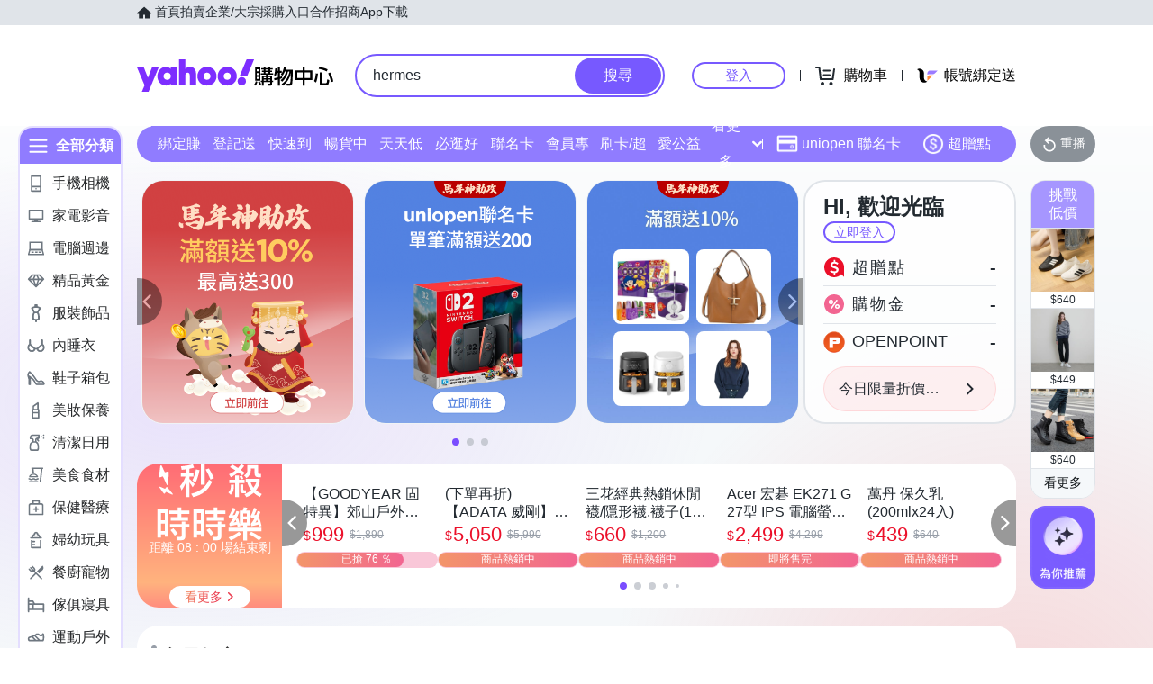

--- FILE ---
content_type: application/javascript; charset=utf-8
request_url: https://bw.scupio.com/ssp/initid.aspx?mode=L&cb=0.6612533208149733&mid=0
body_size: 248
content:
cb({'id':'CZL20260129122001795226'});